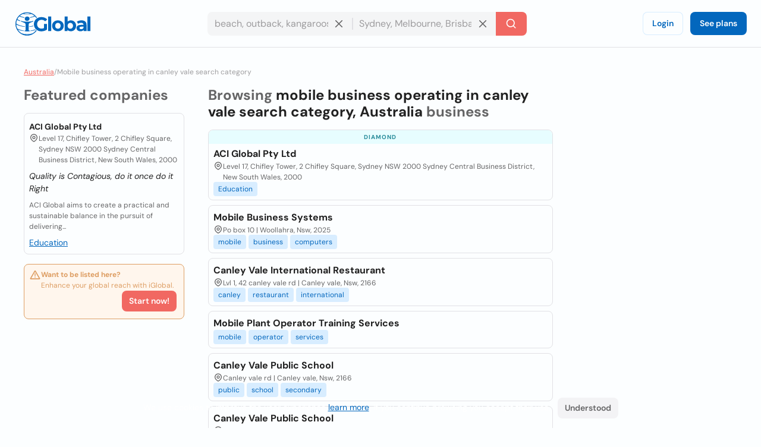

--- FILE ---
content_type: text/html; charset=utf-8
request_url: https://www.iglobal.co/australia/search/mobile-business-operating-in-canley-vale-search-category
body_size: 61560
content:
<!DOCTYPE html>
<html lang="en">
    <head>
        
    <meta charset="utf-8"><meta name="robots" content="index,follow"><meta name="googlebot" content="index,follow"><meta name="distribution" content="global"><meta name="audience" content="all"><meta name="viewport" content="width=device-width, minimum-scale=1, initial-scale=1"><meta name="handheldfriendly" content="true"><meta name="twitter:card" content="summary"><meta name="twitter:site" content="@iGlobal_co"><meta name="twitter:title" content="Top 10 Best mobile business operating in canley vale search category in Australia - iGlobal"><meta name="description" content="mobile business operating in canley vale search category in Australia"><meta name="keywords" content="mobile business operating in canley vale search category in Australia"><meta name="twitter:image" content="https://www.iglobal.co/assets/common/img/ig_share.png"><meta name="country" content="australia"><meta name="language" content="en"><meta name="geography" content="australia, australia"><meta name="city" content="australia"><meta property="og:url" content="http://www.iglobal.co/australia/search/mobile-business-operating-in-canley-vale-search-category"><meta property="og:type" content="website"><meta property="og:title" content="Top 10 Best mobile business operating in canley vale search category in Australia - iGlobal"><meta property="og:description" content="mobile business operating in canley vale search category in Australia"><meta property="og:image" itemprop="image" content="https://www.iglobal.co/assets/common/img/ig_share.png"><meta property="og:site_name" content="iGlobal.co"><meta property="fb:app_id" content="193003114157834"><meta property="og:locale" content="en"><link rel="canonical" href="http://www.iglobal.co/australia/search/mobile-business-operating-in-canley-vale-search-category"><link rel="amphtml" href="http://www.iglobal.co/australia/search/mobile-business-operating-in-canley-vale-search-category.amp"><link rel='next' href='https://www.iglobal.co/argentina/search/la-plata?page=2'>

        <script type="application/ld+json">
{
    "@context": "https://schema.org",
    "@type": "Organization",
    "name": "iGlobal",
    "url": "https://www.iglobal.co",
    "logo": "https://d3q57iis5x407g.cloudfront.net/ig-frontend/img/iglobal_isologo_b_ulqzdu.webp"
}
</script>
        
    <script type="application/ld+json">
{
    "@context": "https://schema.org",
    "@type": "BreadcrumbList",
    "itemListElement": [
        {
            "@type": "ListItem",
            "position": 2,
            "item": {
                "@id": "https://www.iglobal.co/australia",
                "name": "Australia"
            }
        },
        {
            "@type": "ListItem",
            "position": 3,
            "item": {
                "@id": "https://www.iglobal.co/australia/mobile-business-operating-in-canley-vale-search-category",
                "name": "Mobile business operating in canley vale search category"
            }
        }
    ]
}
</script>

        
        <link rel="shortcut icon" href="https://d3q57iis5x407g.cloudfront.net/images/favicons/favicon_eknxVLXZ.ico">
        <link rel="apple-touch-icon" sizes="152x152" href="https://d3q57iis5x407g.cloudfront.net/images/favicons/apple-touch-icon_rV1hwnDU.png">
        <link rel="apple-touch-icon" sizes="32x32" href="https://d3q57iis5x407g.cloudfront.net/images/favicons/apple-touch-icon_rV1hwnDU.png">
        <link rel="apple-touch-icon" sizes="16x16" href="https://d3q57iis5x407g.cloudfront.net/images/favicons/apple-touch-icon_rV1hwnDU.png">
        <link rel="mask-icon" href="https://d3q57iis5x407g.cloudfront.net/images/favicons/safari-pinned-tab_Oy0abcB8.svg" color="#0367bd">
        <meta name="apple-mobile-web-app-title" content="iGlobal">
        <meta name="application-name" content="iGlobal">
        <meta name="msapplication-TileColor" content="#0367bd">
        <meta name="theme-color" content="#ffffff">
        <meta name="color-scheme" content="light dark">
        <title>
            
    Top 10 Best mobile business operating in canley vale search category in Australia - iGlobal

        </title>
        
    
            
                
                
                
                <link rel="stylesheet" href="https://d1ph14ogl7so4a.cloudfront.net/static/dist/bundle-944622beb8ea66046ec4e429c039365a.css" type="text/css" media="print" onload="this.media='all'; this.onload=null;">
                
            
        
    <style>
    @charset "UTF-8";@font-face{font-family:'DM Sans';font-style:italic;font-weight:100 1000;font-display:swap;src:url(https://d3q57iis5x407g.cloudfront.net/ig-frontend/fonts/rP2Fp2ywxg089UriCZa4ET-DNl0_glqv3JYE.woff2) format("woff2");unicode-range:U+0100-02AF,U+0304,U+0308,U+0329,U+1E00-1E9F,U+1EF2-1EFF,U+2020,U+20A0-20AB,U+20AD-20C0,U+2113,U+2C60-2C7F,U+A720-A7FF}@font-face{font-family:'DM Sans';font-style:italic;font-weight:100 1000;font-display:swap;src:url(https://d3q57iis5x407g.cloudfront.net/ig-frontend/fonts/rP2Fp2ywxg089UriCZa4Hz-D_QQDG3ERA.woff2) format("woff2");unicode-range:U+0000-00FF,U+0131,U+0152-0153,U+02BB-02BC,U+02C6,U+02DA,U+02DC,U+0304,U+0308,U+0329,U+2000-206F,U+2074,U+20AC,U+2122,U+2191,U+2193,U+2212,U+2215,U+FEFF,U+FFFD}@font-face{font-family:'DM Sans';font-style:normal;font-weight:100 1000;font-display:swap;src:url(https://d3q57iis5x407g.cloudfront.net/ig-frontend/fonts/rP2Hp2ywxg089UriCZ2IHSeH_DY9F8e3I.woff2) format("woff2");unicode-range:U+0100-02AF,U+0304,U+0308,U+0329,U+1E00-1E9F,U+1EF2-1EFF,U+2020,U+20A0-20AB,U+20AD-20C0,U+2113,U+2C60-2C7F,U+A720-A7FF}@font-face{font-family:'DM Sans';font-style:normal;font-weight:100 1000;font-display:swap;src:url(https://d3q57iis5x407g.cloudfront.net/ig-frontend/fonts/rP2Hp2ywxg089UriCZOIHQ_p1ITCCfP.woff2) format("woff2");unicode-range:U+0000-00FF,U+0131,U+0152-0153,U+02BB-02BC,U+02C6,U+02DA,U+02DC,U+0304,U+0308,U+0329,U+2000-206F,U+2074,U+20AC,U+2122,U+2191,U+2193,U+2212,U+2215,U+FEFF,U+FFFD}svg{vertical-align:middle}ul{margin:0 0 16px}*+ul{margin-top:16px}:root{color-scheme:light dark;--color-brand-primary:#0367BD;--color-brand-primary-shade-1:#D8EDFF;--color-brand-primary-shade-2:#035499;--color-brand-primary-shade-3:#02457E;--color-brand-secondary:#F16862;--color-brand-secondary-shade-1:#FFE4E3;--color-brand-secondary-shade-2:#99433F;--color-brand-secondary-shade-3:#7D3633;--color-text-primary:#212121;--color-text-secondary:#656566;--color-text-tertiary:#9D9C9E;--color-background-black:#222;--color-background-white:#FFF;--color-background-grey:#F3F3F5;--color-background-front:#FCFEFF;--color-background-back:#F4F5F6;--color-button-red:#DB3939;--color-button-green:#4DC642;--color-border-inputs:#C8C8CC;--color-border-dividers:#E1E1E5;--color-status-error:#DD6262;--color-status-error-shade-1:#FFEDED;--color-status-error-shade-2:#A84A4A;--color-status-warning:#DD9D62;--color-status-warning-shade-1:#FFF6ED;--color-status-warning-shade-2:#A8714A;--color-status-success:#599926;--color-status-success-shade-1:#E7FCE3;--color-status-success-shade-2:#4AA84F;--color-status-info:#62A2DD;--color-status-info-shade-1:#E9F2FB;--color-status-info-shade-2:#4A7BA8;--color-content-stars:#f3b610;--color-content-announce:#62A2DD;--color-content-announce-shade-1:#E9F2FB;--color-content-recommendation:#FFC700;--color-content-recommendation-shade-1:#FFF9E5;--color-content-promotion:#FF9F59;--color-content-promotion-shade-1:#FFF0E5;--color-content-provider:#263299;--color-content-provider-shade-1:#EDEFFF;--color-content-silver:#999;--color-content-silver-shade-1:#F2F2F2;--color-content-gold:#C6B629;--color-content-gold-shade-1:#FFFBD5;--color-content-diamond:#268B99;--color-content-diamond-shade-1:#E7FDFF;--color-elevation:148,171,194}*{-webkit-box-sizing:border-box;box-sizing:border-box;outline:0}::after,::before{-webkit-box-sizing:border-box;box-sizing:border-box}::-webkit-scrollbar{width:8px;height:8px}::-webkit-scrollbar-track{background:var(--color-border-dividers)}::-webkit-scrollbar-thumb{background-color:var(--color-border-inputs);border-radius:6px;border:1px solid var(--color-border-inputs)}html{font-family:"DM Sans",-apple-system,BlinkMacSystemFont,"Segoe Ui",sans-serif;font-size:14px;font-weight:400;font-variant:lining-nums;line-height:1.5;margin-left:calc(100vw - 100%);margin-right:0}body{background:var(--color-background-front);color:var(--color-text-primary);margin:0;scrollbar-width:thin;scrollbar-color:var(--color-border-inputs) var(--color-border-dividers)}.link,a{color:var(--color-brand-primary);-webkit-text-decoration-skip:objects;text-decoration:underline}hr{clear:both;border:0;border-top:1px solid var(--color-border-dividers);margin:48px auto}img,svg{vertical-align:middle}img{max-width:100%;height:auto;border-style:none;vertical-align:middle}svg:not(:root){overflow:hidden}p,ul{margin:0 0 16px}*+p,*+ul{margin-top:16px}ul li::after,ul li::before{display:none}a,button,input{touch-action:manipulation}h5{font-family:"DM Sans",-apple-system,BlinkMacSystemFont,"Segoe Ui",sans-serif;font-weight:700;line-height:1.2;margin:0 0 16px}h5{font-size:1.71429rem}.page-container{min-height:calc(100vh - 200px - 80px - 64px);padding-top:32px;padding-bottom:32px}@media (max-width:640px){.page-container{min-height:calc(100vh - 200px - 80px - 32px);padding-top:16px;padding-bottom:16px}}.header{position:sticky;position:-webkit-sticky;top:0;z-index:3;display:flex;align-items:center;justify-content:space-between;min-height:80px;gap:24px;border-bottom:1px solid var(--color-border-dividers);background:var(--color-background-front);padding:0 24px}@media (max-width:960px){.header{padding:8px 16px}.header .header-left-area{grid-column:span 10}.header .header-logo{width:100px}.header .header-right-area{grid-column:span 2}}@media (max-width:640px){.header{padding:8px}.modal .modal-container .modal-content{height:100%}}.header .button-icon.button-plain{box-shadow:none}.header-left-area .header-logo-wrapper{display:flex;align-items:center;gap:8px}.header-left-area .header-logo-wrapper .header-logo{fill:var(--color-brand-primary)}.header-center-area{padding:8px 0}.margin-top-xsmall{margin-top:8px}.footer{display:flex;align-items:center;justify-content:space-around;flex-direction:column;min-height:200px;background:var(--color-background-back);padding:12px 0}.footer .footer-content{display:flex;align-items:center;justify-content:space-between;flex-grow:1;gap:40px;width:calc(100% - 80px)}.footer .footer-content .footer-links-wrapper{display:flex;align-items:center;justify-content:flex-end;flex-wrap:wrap;gap:4px 24px}.footer .footer-content .footer-links-wrapper a{color:var(--color-text-secondary);text-decoration:none;text-transform:capitalize}@media (max-width:640px){.footer .footer-content{flex-direction:column;flex-grow:0;gap:20px}.footer .footer-content .footer-links-wrapper{justify-content:center}.modal .modal-container .modal-content{height:100%}}.footer .footer-logo{flex-shrink:0}.footer .footer-logo .ig-icon use{fill:var(--color-text-secondary)}.footer .footer-copyright{color:var(--color-text-tertiary);font-size:12px;text-align:center}.subscription-block{display:flex;gap:12px;border-radius:8px;border:1px solid var(--color-status-warning);background:var(--color-status-warning-shade-1);font-size:12px;color:var(--color-status-warning);padding:8px 12px;padding-left:8px;padding-bottom:12px}.subscription-block a{color:inherit}.subscription-block .subscription-block-title{font-weight:700}.subscription-block .ig-icon{flex-shrink:0}.subscription-block .ig-icon use{fill:var(--color-status-warning)}.pagination{display:flex;align-items:center;justify-content:space-between;margin-top:16px}.breadcrumbs-wrapper{display:flex;flex-wrap:wrap;gap:0 4px;color:var(--color-text-tertiary);font-size:12px;margin-bottom:16px}.breadcrumbs-wrapper a{color:var(--color-brand-secondary)}.button{display:inline-block;position:relative;min-width:64px;border:0;border-radius:8px;background-color:var(--color-brand-primary);color:var(--color-background-white);font-family:"DM Sans",-apple-system,BlinkMacSystemFont,"Segoe Ui",sans-serif;font-weight:600;line-height:1.36;vertical-align:middle;text-align:center;text-decoration:none;margin:0}.button::-moz-focus-inner{border:0;padding:0}.button.is-expanded{width:100%}.button .ig-icon{transform:rotate(0)}.button .ig-icon use{fill:currentColor}.button+.button{margin-left:8px}.button.button-tinted{background-color:var(--color-brand-primary-shade-1);color:var(--color-brand-primary)}.button.button-plain{box-shadow:inset 0 0 0 1px var(--color-brand-primary-shade-1);background-color:transparent;color:var(--color-brand-primary)}.button.button-icon{min-width:auto;border-radius:8px;padding:8px}.button.button-with-icon{padding-left:44px}.button.button-with-icon .ig-icon{position:absolute;top:50%;left:12px;transform:translateY(-50%)}.button.button-secondary{background:var(--color-brand-secondary);color:var(--color-background-white)}.button.button-color-grey{background:var(--color-background-grey);color:var(--color-text-secondary)}.button.button-color-red{background:var(--color-status-error);color:var(--color-background-white)}.button.button-tinted.button-color-red{background:color-mix(in srgb,var(--color-status-error) 10%,var(--color-background-front));color:var(--color-status-error)}.button-small{font-size:14px;padding:8px 12px}.button-small.button-with-icon{padding-left:36px}.button-medium{font-size:14px;padding:10px 16px}.button-medium.button-icon{padding:10px}.card{position:relative;display:flex;align-items:flex-start;gap:8px;border-radius:8px;border:1px solid var(--color-border-dividers);background:var(--color-background-front);padding:8px}.card+.card{margin-top:8px}.card-status-label.label{position:absolute;top:0;left:0;right:0}.card-status-label.label .label-title{flex-grow:1;justify-content:center;border-radius:8px;border-bottom-left-radius:0;border-bottom-right-radius:0}.card-title-wrapper{display:flex;align-items:center;justify-content:space-between;flex-wrap:wrap;gap:0 8px;padding-bottom:8px}.card-title{display:flex;align-items:flex-start;flex-grow:1;gap:8px}.card-logo{border-radius:4px}.card-rating{display:flex;align-items:center;justify-content:flex-end}.card-rating .ig-icon use{fill:var(--color-content-stars)}.card-content{flex-grow:1}.card-location{display:flex;align-items:flex-start;gap:4px;color:var(--color-text-secondary);font-size:12px}.card-location .ig-icon{flex-shrink:0}.card-location .ig-icon use{fill:var(--color-text-secondary)}.card.is-listing{flex-direction:column}.card.is-diamond,.card.is-gold,.card.is-silver{padding-top:28px}.container{display:flow-root;box-sizing:content-box;max-width:1200px;margin-left:auto;margin-right:auto;padding-left:16px;padding-right:16px}.container>:last-child{margin-bottom:0}.cookies-consent{position:fixed;bottom:0;left:0;width:100%;background:color-mix(in srgb,var(--color-background-black) 87%,transparent);color:var(--color-background-white);text-align:center;z-index:1;padding:16px}input{font:inherit;color:inherit;margin:0;border:0;border-radius:0;outline:0;appearance:none;-webkit-appearance:none;-moz-appearance:none}input:-webkit-autofill{-webkit-text-fill-color:var(--text-color-primary);-webkit-box-shadow:inset 0 0 0 1000px var(--color-background-back),0 0 0 1px var(--color-border-inputs);box-shadow:inset 0 0 0 1000px var(--color-background-back),0 0 0 1px var(--color-border-inputs);border-radius:8px}input{overflow:visible}input::-webkit-inner-spin-button,input::-webkit-outer-spin-button{-webkit-appearance:none;margin:0}input::-webkit-datetime-edit{height:100%;vertical-align:middle;line-height:40px;padding-top:0}input:-ms-input-placeholder{color:var(--color-text-tertiary)!important}input::-moz-placeholder{color:var(--color-text-tertiary)}input::-webkit-input-placeholder{color:var(--color-text-tertiary)}input{font-family:"DM Sans",-apple-system,BlinkMacSystemFont,"Segoe Ui",sans-serif;outline:0}input{background:var(--color-background-front);height:40px;border:none;border-radius:8px;box-shadow:inset 0 0 0 1px var(--color-border-inputs);caret-color:var(--color-brand-primary);color:var(--color-text-primary);padding:0 12px;width:100%}input.without-border{box-shadow:none!important}.label{display:inline-flex;align-items:center;gap:8px;border-radius:12px}.label .label-title{display:flex;align-items:center;gap:8px;border-radius:12px;background:var(--brand-secondary-shade-1);font-size:10px;font-weight:700;text-align:center;letter-spacing:1px;text-transform:uppercase;padding:4px 8px}.label.has-value{background:color-mix(in srgb,var(--brand-secondary-shade-1) 45%,var(--color-background-front));font-size:12px;font-weight:400;padding:2px 8px;padding-left:2px;padding-right:12px}.label.has-value .label-title{padding:2px 8px}.label.label-success{color:var(--color-status-success)}.label.label-success .label-title{background:var(--color-status-success-shade-1)}.label.label-success.has-value{background:color-mix(in srgb,var(--color-status-success-shade-1) 45%,var(--color-background-front))}.modal{position:fixed;top:0;left:0;z-index:999;display:flex;align-items:center;justify-content:center;width:100vw;height:100vh;background:color-mix(in srgb,var(--color-background-black) 60%,transparent);opacity:0;visibility:hidden;will-change:opacity,transform}.modal .modal-header{display:flex;align-items:center;justify-content:space-between;color:var(--color-text-primary)}.modal .modal-header .modal-title{margin-bottom:0}.modal .modal-header .modal-close{outline:0;appearance:none;border:0;background:0 0;color:inherit}.modal .modal-header .modal-close .ig-icon use{fill:var(--color-text-secondary)}.modal .modal-container{min-width:320px;border-radius:8px;background:var(--color-background-front);box-shadow:0 8px 10px -5px rgba(var(--color-elevation),.2),0 16px 24px 2px rgba(var(--color-elevation),.14),0 6px 30px 5px rgba(var(--color-elevation),.12);color:var(--color-text-primary);opacity:0;visibility:hidden;padding:16px 24px;transform:translateY(-50px);will-change:opacity,transform}.modal .modal-container .modal-content{margin-top:24px}@media (max-width:640px){.modal .modal-container{display:flex;flex-direction:column;justify-content:space-between;min-width:none;width:100vw;transform:translateY(0)}}.modal.header-modal{align-items:flex-start}.modal.header-modal .modal-container{border-top-right-radius:0;border-top-left-radius:0}.offcanvas{position:fixed;top:0;left:0;right:0;bottom:0;z-index:4;visibility:hidden;opacity:0}.offcanvas .offcanvas-drawer{width:320px;background:var(--color-background-white);height:100%;transform:translateX(-320px);padding:36px 24px}.offcanvas .offcanvas-overlay{position:fixed;top:0;left:0;z-index:-1;content:"";width:100%;height:100%;background:color-mix(in srgb,var(--color-background-black) 60%,transparent);opacity:0}.offcanvas .offcanvas-header{position:relative;display:flex;align-items:center;justify-content:space-between}.offcanvas .offcanvas-header .offcanvas-logo{fill:var(--color-brand-primary)}.offcanvas .offcanvas-header .offcanvas-close{position:absolute;top:-8px;right:-8px}.offcanvas .offcanvas-header .offcanvas-close use{fill:var(--color-text-secondary)}.offcanvas .offcanvas-content{padding-top:24px}.header-search-wrapper{display:flex;align-items:center;justify-content:center}.header-search-wrapper input,.header-search-wrapper li{font-size:16px}.header-search-wrapper input{background:var(--color-background-back);border-top-right-radius:0;border-bottom-right-radius:0;padding-right:40px}.header-search-wrapper .input-deleter{position:absolute;top:50%;right:12px;transform:translateY(-50%);border-radius:50%}.header-search-wrapper .input-deleter use{fill:var(--color-text-secondary)}.header-search-wrapper .search-query-delete{position:relative;width:100%}.header-search-wrapper .search-query-delete::after{content:"";position:absolute;top:50%;left:100%;z-index:1;width:2px;height:50%;background:var(--color-border-dividers);transform:translateY(-50%)}.header-search-wrapper .search-location{position:relative;width:100%}.header-search-wrapper .search-location .search-location-input{border:1px solid transparent;border-left:0;width:100%;border-radius:0}.header-search-wrapper .search-submitter{min-width:auto;border-top-left-radius:0;border-bottom-left-radius:0;line-height:1}.header-search-wrapper .search-options{position:absolute;top:100%;left:0;z-index:1;width:100%;border-radius:8px;background:var(--color-background-front);color:var(--color-text-primary);margin-top:2px;overflow-x:hidden;overflow-y:auto;max-height:300px;visibility:hidden;opacity:0;box-shadow:0 5px 5px -3px rgba(var(--color-elevation),.2),0 8px 10px 1px rgba(var(--color-elevation),.14),0 3px 14px 2px rgba(var(--color-elevation),.12)}.header-search-wrapper .search-options .clean-history .button,.header-search-wrapper .search-options .use-location .button{border-radius:0}@media (max-width:960px){.header-search-wrapper{flex-direction:column;gap:8px}.header-search-wrapper input{border-radius:8px}.header-search-wrapper .search-query-delete::after{display:none}.header-search-wrapper .search-location .search-location-input{border-radius:8px}.header-search-wrapper .search-submitter{width:100%;border-radius:8px}}.search-suggestions-wrapper{display:flex;justify-content:center;gap:0 4px;color:var(--color-text-secondary);margin-top:4px;text-align:center}.search-suggestions-wrapper .search-suggestions{display:flex;flex-wrap:wrap;gap:0 4px}.tags-wrapper{display:flex;align-items:center;flex-wrap:wrap;gap:4px}.tag{border-radius:4px;background:var(--color-brand-primary-shade-1);color:var(--color-brand-primary);font-size:12px;text-decoration:none;padding:4px 8px}.flex{display:flex}.text-small{font-size:12px;line-height:1.5}.font-weight-bold{font-weight:700}.font-style-italic{font-style:italic!important}.text-color-primary{color:var(--color-text-primary)!important}.text-color-secondary{color:var(--color-text-secondary)!important}.text-align-right{text-align:right!important}.link-reset{color:inherit;text-decoration:none}.display-block{display:block!important}.hidden{display:none!important;visibility:hidden!important}.clear-ul{list-style:none;margin:0;padding:0}.margin-top-xxsmall{margin-top:4px!important}.margin-bottom-xsmall{margin-bottom:8px!important}.margin-left-xsmall{margin-left:8px!important}.margin-top-small{margin-top:16px!important}.margin-bottom-small{margin-bottom:16px!important}.margin-medium{margin:24px}*+.margin-medium{margin:24px!important}.margin-remove-top{margin-top:0!important}.margin-remove-horizontal{margin-left:0!important;margin-right:0!important}@media (prefers-color-scheme:dark){:root{--color-brand-primary:#1885E3;--color-brand-primary-shade-1:#22394D;--color-brand-primary-shade-3:#1D3142;--color-brand-secondary:#F16862;--color-brand-secondary-shade-1:#592F2E;--color-brand-secondary-shade-3:#4D2828;--color-text-primary:#E2E2E3;--color-text-secondary:#ABABAE;--color-text-tertiary:#7D7C82;--color-background-grey:#363540;--color-background-front:#2D2C36;--color-background-back:#27262E;--color-border-inputs:#585769;--color-border-dividers:#43424F;--color-status-error:#F64868;--color-status-error-shade-1:#4D2A30;--color-status-error-shade-2:#A83147;--color-status-warning:#F68848;--color-status-warning-shade-1:#4D372A;--color-status-warning-shade-2:#A85D31;--color-status-success:#66C872;--color-status-success-shade-1:#2A4D2E;--color-status-success-shade-2:#4AA855;--color-status-info:#588AF5;--color-status-info-shade-1:#2A3C4D;--color-status-info-shade-2:#3D5FA8;--color-content-stars:#f3b610;--color-content-announce:#6D9AA8;--color-content-announce-shade-1:#303E4D;--color-content-recommendation:#CCA72B;--color-content-recommendation-shade-1:#554F3C;--color-content-promotion:#CC8D63;--color-content-promotion-shade-1:#685546;--color-content-provider:#8894FF;--color-content-provider-shade-1:#464868;--color-content-silver:#A4A4A4;--color-content-silver-shade-1:#404040;--color-content-gold:#E1CE25;--color-content-gold-shade-1:#3C3914;--color-content-diamond:#2DB1C4;--color-content-diamond-shade-1:#153C40;--color-elevation:20,20,20}}.find-results-grid{display:grid;grid-template-columns:repeat(12,1fr);gap:40px;padding-bottom:40px}.find-results-grid>*{grid-column:span 3}.find-results-grid .find-results-wrapper{grid-column:span 6}@media (max-width:960px){.find-results-grid{grid-template-columns:repeat(6,1fr)}.find-results-grid .find-results-wrapper,.find-results-grid>*{grid-column:span 3}}@media (max-width:640px){.find-results-grid{grid-template-columns:repeat(1,1fr)}.find-results-grid .find-results-wrapper{order:-99}}@media (min-width:960px){.visible\@m{display:none!important}}@media (max-width:959px){.hidden\@m{display:none!important}}.search-suggestions-wrapper{display:flex;justify-content:center;gap:0 4px;color:var(--color-text-secondary);margin-top:4px;text-align:center;flex-wrap:wrap;gap:0 4px}&.main{text-align:left;flex-direction:column;width:fit-content;color:var(--color-text-secondary)}.flex::before.flex::after{display:none}.flex-left{justify-content:flex-start!important}.flex-space-between{justify-content:space-between!important}.flex-top{align-items:flex-start!important}.flex-self-bottom{align-self:flex-end!important}.flex-column{flex-direction:column}.flex-wrap{flex-wrap:wrap}.flex-grow{flex-grow:1}.flex-shrink{flex-shrink:0}.flex-gap-8{gap:8px}.offcanvas{position:fixed;top:0;left:0;right:0;bottom:0;z-index:4;visibility:hidden;opacity:0}.offcanvas .offcanvas-drawer{width:320px;background:var(--color-background-front);height:100%;transform:translateX(-320px);transition:transform .25s cubic-bezier(.785, .135, .15, .86);padding:36px 24px}.offcanvas .offcanvas-overlay{position:fixed;top:0;left:0;z-index:-1;content:"";width:100%;height:100%;background:color-mix(in srgb,var(--color-background-black) 60%,transparent);opacity:0;transition:opacity .2s linear}.offcanvas .offcanvas-header{position:relative;display:flex;align-items:center;justify-content:space-between}.offcanvas .offcanvas-header .offcanvas-logo{fill:var(--color-brand-primary)}.offcanvas .offcanvas-header .offcanvas-close{position:absolute;top:-8px;right:-8px;cursor:pointer}.offcanvas .offcanvas-header .offcanvas-close use{fill:var(--color-text-secondary)}.offcanvas .offcanvas-header .offcanvas-close:hover use{fill:var(--color-text-primary)}.offcanvas .offcanvas-content{padding-top:24px}.offcanvas.is-open{visibility:visible!important;opacity:1!important}.offcanvas.is-open .offcanvas-drawer{transform:translateX(0)}.offcanvas.is-open .offcanvas-overlay{opacity:1}
    </style>
    
        <link rel="stylesheet" href="https://d1ph14ogl7so4a.cloudfront.net/static/dist/listing-72da83ed202bc69917a11bba8d484d7e.css" type="text/css" media="print" onload="this.media='all'; this.onload=null;">
    

        
            
        
    </head>
    <body class="main-page">
        <div>
            
                <div class="offcanvas" style="visibility: hidden; opacity: 0;">
    <div class="offcanvas-drawer">
        <div class="offcanvas-header">
            <a href="https://www.iglobal.co" aria-label="Logo">
                <svg class="offcanvas-logo" width="130" height="40" viewBox="0 0 527 166">
                    <use href="/static/img/icons-5df8158e975eac568610bfed1927ea4b.svg#ig-logo"></use>
                </svg>
            </a>
            <svg class="ig-icon offcanvas-close" width="20" height="20" viewBox="0 0 24 24">
                <use href="/static/img/icons-5df8158e975eac568610bfed1927ea4b.svg#ig-times"></use>
            </svg>
        </div>
        <div class="offcanvas-content">
            <div><div class="user-log-wrapper">
    <a href="https://app.iglobal.co/auth/login?language_iso=en&country_iso=AU" target="_blank" class="button button-medium button-plain" id="login">Login</a>
    <a href="https://www.iglobal.co?language_iso=en#plans" class="button button-medium" id="see-plans">See plans</a>
</div></div>
            <hr class="margin-medium margin-remove-horizontal" />
            <a class="link-reset display-block margin-bottom-small" href="https://www.iglobal.co/australia/latest/searches">Latest searches</a>
            <a class="link-reset display-block margin-bottom-small" href="https://www.iglobal.co/australia/tags/A">Tags</a>
            <hr class="margin-medium margin-remove-horizontal" />
            <a class="link-reset display-block margin-bottom-small" href="https://www.iglobal.co/tos">Terms and Conditions</a>
            <a class="link-reset display-block" href="https://www.iglobal.co/australia/report">Contact</a>
        </div>
    </div>
    <div class="offcanvas-overlay"></div>
</div>
<div id="header" class="header">
    <div class="header-left-area">
        <div class="header-logo-wrapper">
            <button class="button button-medium button-plain button-icon header-button visible@m" aria-label="Open drawer">
                <svg class="ig-icon" width="20" height="20" viewBox="0 0 24 24">
                    <use href="/static/img/icons-5df8158e975eac568610bfed1927ea4b.svg#ig-menu"></use>
                </svg>
            </button>
            <a href="https://www.iglobal.co" aria-label="Logo">
                <svg class="header-logo" width="130" height="40" viewBox="0 0 527 166">
                    <use href="/static/img/icons-5df8158e975eac568610bfed1927ea4b.svg#ig-logo"></use>
                </svg>
            </a>
        </div>
    </div>
    <div class="header-center-area hidden@m">
        
        <div class="header-search-wrapper ">
        <div class="search-query-delete">
            <input class="search-query without-border" placeholder="beach, outback, kangaroos" data-options="recent-searches-options"/>
            <svg class="ig-icon input-deleter search-query-deleter" width="20" height="20">
                <use href="/static/img/icons-5df8158e975eac568610bfed1927ea4b.svg#ig-times"> </use>
            </svg>
            <ul class="clear-ul search-recent-results-options search-options" id="recent-searches-options">
                <li class="clean-history hidden">
                    <button class="button button-tinted button-color-red button-small button-with-icon is-expanded">
                            <svg class="ig-icon company-profile-location-icon" width="20" height="20" viewBox="0 0 24 24">
                                <use href="/static/img/icons-5df8158e975eac568610bfed1927ea4b.svg#ig-trash-bin"></use>
                            </svg>
                        Clear history
                    </button>
                </li>
            </ul>
        </div>
        <div class="search-location">
            <input class="search-location-input without-border" placeholder="Sydney, Melbourne, Brisbane" data-options="location-options"/>
            <svg class="ig-icon input-deleter search-location-deleter" width="20" height="20">
                <use href="/static/img/icons-5df8158e975eac568610bfed1927ea4b.svg#ig-times"></use>
            </svg>
            <ul class="clear-ul search-location-options search-options" id="location-options">
                
                    <li class="use-location">
                        <button class="button button-color-grey button-small button-with-icon is-expanded search-current-location" name="current location">
                            <svg class="ig-icon company-profile-location-icon" width="20" height="20" viewBox="0 0 24 24">
                                <use href="/static/img/icons-5df8158e975eac568610bfed1927ea4b.svg#ig-map-pin"></use>
                            </svg>
                            Current location
                        </button>
                    </li>
                
            </ul>
        </div>
        <button class="button button-secondary button-medium search-submitter" aria-label="Search">
            <svg width="20" height="20" viewBox="0 0 24 24" class="ig-icon">
                <use href="/static/img/icons-5df8158e975eac568610bfed1927ea4b.svg#ig-search"></use>
            </svg>
            <span class="visible@m margin-left-xsmall">Search</span>
        </button>
    </div>
    

    </div>
    <div class="header-right-area text-align-right flex-shrink">
        <div class="hidden@m"><div class="user-log-wrapper">
    <a href="https://app.iglobal.co/auth/login?language_iso=en&country_iso=AU" target="_blank" class="button button-medium button-plain" id="login">Login</a>
    <a href="https://www.iglobal.co?language_iso=en#plans" class="button button-medium" id="see-plans">See plans</a>
</div></div>
        <button class="button button-medium button-plain button-icon visible@m" aria-label="Search" data-modal="modal-search">
            <svg class="ig-icon" width="20" height="20">
                <use href="/static/img/icons-5df8158e975eac568610bfed1927ea4b.svg#ig-search"></use>
            </svg>
        </button>
        <div class="modal header-modal" id="modal-search" style="opacity:0; visibility:hidden">
            <div class="modal-container">
                <div class="modal-header">
                    <h5 class="modal-title">Search</h5>
                    <button class="modal-exit modal-close" aria-label="Close">
                        <svg class="ig-icon" width="20" height="20">
                            <use href="/static/img/icons-5df8158e975eac568610bfed1927ea4b.svg#ig-times"></use>
                        </svg>
                    </button>
                </div>
                <div class="modal-content">
                    
                    <div class="header-search-wrapper ">
        <div class="search-query-delete">
            <input class="search-query without-border" placeholder="beach, outback, kangaroos" data-options="recent-searches-options"/>
            <svg class="ig-icon input-deleter search-query-deleter" width="20" height="20">
                <use href="/static/img/icons-5df8158e975eac568610bfed1927ea4b.svg#ig-times"> </use>
            </svg>
            <ul class="clear-ul search-recent-results-options search-options" id="recent-searches-options">
                <li class="clean-history hidden">
                    <button class="button button-tinted button-color-red button-small button-with-icon is-expanded">
                            <svg class="ig-icon company-profile-location-icon" width="20" height="20" viewBox="0 0 24 24">
                                <use href="/static/img/icons-5df8158e975eac568610bfed1927ea4b.svg#ig-trash-bin"></use>
                            </svg>
                        Clear history
                    </button>
                </li>
            </ul>
        </div>
        <div class="search-location">
            <input class="search-location-input without-border" placeholder="Sydney, Melbourne, Brisbane" data-options="location-options"/>
            <svg class="ig-icon input-deleter search-location-deleter" width="20" height="20">
                <use href="/static/img/icons-5df8158e975eac568610bfed1927ea4b.svg#ig-times"></use>
            </svg>
            <ul class="clear-ul search-location-options search-options" id="location-options">
                
                    <li class="use-location">
                        <button class="button button-color-grey button-small button-with-icon is-expanded search-current-location" name="current location">
                            <svg class="ig-icon company-profile-location-icon" width="20" height="20" viewBox="0 0 24 24">
                                <use href="/static/img/icons-5df8158e975eac568610bfed1927ea4b.svg#ig-map-pin"></use>
                            </svg>
                            Current location
                        </button>
                    </li>
                
            </ul>
        </div>
        <button class="button button-secondary button-medium search-submitter" aria-label="Search">
            <svg width="20" height="20" viewBox="0 0 24 24" class="ig-icon">
                <use href="/static/img/icons-5df8158e975eac568610bfed1927ea4b.svg#ig-search"></use>
            </svg>
            <span class="visible@m margin-left-xsmall">Search</span>
        </button>
    </div>
    

                </div>
            </div>
        </div>
    </div>
</div>
            
            
    <div class="page-container container">
        <div class="breadcrumbs-wrapper">
            <a href="https://www.iglobal.co/australia"
               title="Companies and Businesses in Australia">Australia</a>
        
        /
            <span>Mobile business operating in canley vale search category</span>
        
        </div>
        <div class="find-results-grid">
            <div class="find-results-ad">
                <h5 class="text-color-secondary margin-bottom-small">Featured companies</h5>
                
                
                    
                        
    <div class="card with-icon is-company is-">
        
            <div class="label label- card-status-label">
                <div class="label-title"></div>
            </div>
        


        <div class="card-content margin-top-xxsmall">
            <div class="card-content-inner">
                <div class="card-title-wrapper flex-top">
                    <div class="card-title">
                        

                        <div class="card-name-wrapper flex-grow">
                            <div class="card-name flex flex-left flex-space-between flex-wrap">
                                <a href="https://www.iglobal.co/australia/sydney-central-business-district/aci-global-pty-ltd" class="link-reset font-weight-bold">ACI Global Pty Ltd</a>

                                
                            </div>

                            
                                
                                    <div class="card-location">
                                        <svg class="ig-icon" width="16" height="16" viewBox="0 0 24 24">
                                            <use href="/static/img/icons-5df8158e975eac568610bfed1927ea4b.svg#ig-map-pin"></use>
                                        </svg>
                                        <span class="">Level 17, Chifley Tower, 2 Chifley Square, Sydney NSW 2000 Sydney Central Business District, New South Wales, 2000</span>
                                    </div>
                                
                            
                        </div>
                    </div>
                </div>

                <p class="card-slogan font-style-italic margin-bottom-xsmall margin-remove-top">Quality is Contagious, do it once do it Right</span>

                <p class="card-description text-small text-color-secondary margin-bottom-xsmall margin-remove-top">ACI Global aims to create a practical and sustainable balance in the pursuit of delivering...</p>

                 

                
                    <div class="card-categories">
                        
                            <a href="https://www.iglobal.co/australia/search/Education?is_category=true" class="card-category">
                                Education
                            </a>
                        
                    </div>
                
            </div>
        </div>
    </div>

                    
                
                <div class="subscription-block margin-top-small">
                    <svg class="ig-icon" width="20" height="20" viewBox="0 0 24 24">
                        <use href="/static/img/icons-5df8158e975eac568610bfed1927ea4b.svg#ig-alert"></use>
                    </svg>
                    <div class="flex flex-column flex-gap-8 flex-grow">
                        <div class="subscription-block-header">
                            <div class="subscription-block-title">Want to be listed here?</div>
                            Enhance your global reach with iGlobal.
                        </div>
                        <a class="button button-secondary button-small flex-self-bottom" href="https://www.iglobal.co?language_iso=en&country_iso=AU#plans">Start now!</a>
                    </div>
                </div>
            </div>
            <div class="find-results-wrapper">
                <h5 class="text-color-secondary margin-bottom-small">Browsing <span class="section-title-query text-color-primary">mobile business operating in canley vale search category, Australia</span> business</h5>
                
                <div class="find-results-cards-wrapper">
                    
                        
                        
                            
                                
    <div class="card is-listing is-diamond">
        
            <div class="label label-diamond card-status-label">
                <div class="label-title">diamond</div>
            </div>
        
        <div class="card-name-wrapper flex-grow">
            <div class="card-name flex flex-left flex-space-between flex-wrap">
                <a href="https://www.iglobal.co/australia/sydney-central-business-district/aci-global-pty-ltd" class="link-reset text-large font-weight-bold">ACI Global Pty Ltd</a>
                
                    <div class="card-rating">
                        
                    </div>
                
            </div>

            
                <div class="card-location">
                    <svg class="ig-icon" width="16" height="16" viewBox="0 0 24 24">
                        <use href="/static/img/icons-5df8158e975eac568610bfed1927ea4b.svg#ig-map-pin"></use>
                    </svg>
                    <span>Level 17, Chifley Tower, 2 Chifley Square, Sydney NSW 2000 Sydney Central Business District, New South Wales, 2000</span>
                </div>
            
        </div>

        
            <div class="card-tags">
                
                    <a href="https://www.iglobal.co/australia/search/education?is_category=true" class="tag">Education</a>
                
            </div>
        
    </div>

                            
                        
                            
                                
    <div class="card is-listing is-free">
        
        <div class="card-name-wrapper flex-grow">
            <div class="card-name flex flex-left flex-space-between flex-wrap">
                <a href="https://www.iglobal.co/australia/woollahra/mobile-business-systems" class="link-reset text-large font-weight-bold">Mobile Business Systems</a>
                
                    <div class="card-rating">
                        
                    </div>
                
            </div>

            
                <div class="card-location">
                    <svg class="ig-icon" width="16" height="16" viewBox="0 0 24 24">
                        <use href="/static/img/icons-5df8158e975eac568610bfed1927ea4b.svg#ig-map-pin"></use>
                    </svg>
                    <span>Po box 10 | Woollahra, Nsw, 2025</span>
                </div>
            
        </div>

        
            <div class="card-tags">
                
                    <a href="https://www.iglobal.co/australia/search/mobile?is_category=true" class="tag">mobile</a>
                
                    <a href="https://www.iglobal.co/australia/search/business?is_category=true" class="tag">business</a>
                
                    <a href="https://www.iglobal.co/australia/search/computers?is_category=true" class="tag">computers</a>
                
            </div>
        
    </div>

                            
                        
                            
                                
    <div class="card is-listing is-free">
        
        <div class="card-name-wrapper flex-grow">
            <div class="card-name flex flex-left flex-space-between flex-wrap">
                <a href="https://www.iglobal.co/australia/canley-vale/canley-vale-international-restaurant" class="link-reset text-large font-weight-bold">Canley Vale International Restaurant</a>
                
                    <div class="card-rating">
                        
                    </div>
                
            </div>

            
                <div class="card-location">
                    <svg class="ig-icon" width="16" height="16" viewBox="0 0 24 24">
                        <use href="/static/img/icons-5df8158e975eac568610bfed1927ea4b.svg#ig-map-pin"></use>
                    </svg>
                    <span>Lvl 1, 42 canley vale rd | Canley vale, Nsw, 2166</span>
                </div>
            
        </div>

        
            <div class="card-tags">
                
                    <a href="https://www.iglobal.co/australia/search/canley?is_category=true" class="tag">canley</a>
                
                    <a href="https://www.iglobal.co/australia/search/restaurant?is_category=true" class="tag">restaurant</a>
                
                    <a href="https://www.iglobal.co/australia/search/international?is_category=true" class="tag">international</a>
                
            </div>
        
    </div>

                            
                        
                            
                                
    <div class="card is-listing is-free">
        
        <div class="card-name-wrapper flex-grow">
            <div class="card-name flex flex-left flex-space-between flex-wrap">
                <a href="https://www.iglobal.co/australia/no-city/mobile-plant-operator-training-services" class="link-reset text-large font-weight-bold">Mobile Plant Operator Training Services</a>
                
                    <div class="card-rating">
                        
                    </div>
                
            </div>

            
        </div>

        
            <div class="card-tags">
                
                    <a href="https://www.iglobal.co/australia/search/mobile?is_category=true" class="tag">mobile</a>
                
                    <a href="https://www.iglobal.co/australia/search/operator?is_category=true" class="tag">operator</a>
                
                    <a href="https://www.iglobal.co/australia/search/services?is_category=true" class="tag">services</a>
                
            </div>
        
    </div>

                            
                        
                            
                                
    <div class="card is-listing is-free">
        
        <div class="card-name-wrapper flex-grow">
            <div class="card-name flex flex-left flex-space-between flex-wrap">
                <a href="https://www.iglobal.co/australia/canley-vale/canley-vale-public-school" class="link-reset text-large font-weight-bold">Canley Vale Public School</a>
                
                    <div class="card-rating">
                        
                    </div>
                
            </div>

            
                <div class="card-location">
                    <svg class="ig-icon" width="16" height="16" viewBox="0 0 24 24">
                        <use href="/static/img/icons-5df8158e975eac568610bfed1927ea4b.svg#ig-map-pin"></use>
                    </svg>
                    <span>Canley vale rd | Canley vale, Nsw, 2166</span>
                </div>
            
        </div>

        
            <div class="card-tags">
                
                    <a href="https://www.iglobal.co/australia/search/public?is_category=true" class="tag">public</a>
                
                    <a href="https://www.iglobal.co/australia/search/school?is_category=true" class="tag">school</a>
                
                    <a href="https://www.iglobal.co/australia/search/secondary?is_category=true" class="tag">secondary</a>
                
            </div>
        
    </div>

                            
                        
                            
                                
    <div class="card is-listing is-free">
        
        <div class="card-name-wrapper flex-grow">
            <div class="card-name flex flex-left flex-space-between flex-wrap">
                <a href="https://www.iglobal.co/australia/canley-vale/canley-vale-public-school-1" class="link-reset text-large font-weight-bold">Canley Vale Public School</a>
                
                    <div class="card-rating">
                        
                    </div>
                
            </div>

            
                <div class="card-location">
                    <svg class="ig-icon" width="16" height="16" viewBox="0 0 24 24">
                        <use href="/static/img/icons-5df8158e975eac568610bfed1927ea4b.svg#ig-map-pin"></use>
                    </svg>
                    <span>Infants dept | Canley vale, Nsw, 2166</span>
                </div>
            
        </div>

        
            <div class="card-tags">
                
                    <a href="https://www.iglobal.co/australia/search/public?is_category=true" class="tag">public</a>
                
                    <a href="https://www.iglobal.co/australia/search/school?is_category=true" class="tag">school</a>
                
                    <a href="https://www.iglobal.co/australia/search/secondary?is_category=true" class="tag">secondary</a>
                
            </div>
        
    </div>

                            
                        
                            
                                
    <div class="card is-listing is-free">
        
        <div class="card-name-wrapper flex-grow">
            <div class="card-name flex flex-left flex-space-between flex-wrap">
                <a href="https://www.iglobal.co/australia/osborne-park/canley-vale-p-l" class="link-reset text-large font-weight-bold">Canley Vale P/l</a>
                
                    <div class="card-rating">
                        
                    </div>
                
            </div>

            
                <div class="card-location">
                    <svg class="ig-icon" width="16" height="16" viewBox="0 0 24 24">
                        <use href="/static/img/icons-5df8158e975eac568610bfed1927ea4b.svg#ig-map-pin"></use>
                    </svg>
                    <span>9 Ruse St | Osborne Park, Western Australia, 6017</span>
                </div>
            
        </div>

        
            <div class="card-tags">
                
                    <a href="https://www.iglobal.co/australia/search/shops?is_category=true" class="tag">shops</a>
                
                    <a href="https://www.iglobal.co/australia/search/automotive?is_category=true" class="tag">automotive</a>
                
                    <a href="https://www.iglobal.co/australia/search/businesses?is_category=true" class="tag">businesses</a>
                
            </div>
        
    </div>

                            
                        
                            
                                
    <div class="card is-listing is-free">
        
        <div class="card-name-wrapper flex-grow">
            <div class="card-name flex flex-left flex-space-between flex-wrap">
                <a href="https://www.iglobal.co/australia/petersham/australia-multi-business-services" class="link-reset text-large font-weight-bold">Australia Multi Business Services</a>
                
                    <div class="card-rating">
                        
                    </div>
                
            </div>

            
                <div class="card-location">
                    <svg class="ig-icon" width="16" height="16" viewBox="0 0 24 24">
                        <use href="/static/img/icons-5df8158e975eac568610bfed1927ea4b.svg#ig-map-pin"></use>
                    </svg>
                    <span>728 parramatta rd | Petersham, Nsw, 2049</span>
                </div>
            
        </div>

        
            <div class="card-tags">
                
                    <a href="https://www.iglobal.co/australia/search/mobile?is_category=true" class="tag">mobile</a>
                
                    <a href="https://www.iglobal.co/australia/search/business?is_category=true" class="tag">business</a>
                
                    <a href="https://www.iglobal.co/australia/search/services?is_category=true" class="tag">services</a>
                
            </div>
        
    </div>

                            
                        
                            
                                
    <div class="card is-listing is-free">
        
        <div class="card-name-wrapper flex-grow">
            <div class="card-name flex flex-left flex-space-between flex-wrap">
                <a href="https://www.iglobal.co/australia/petersham/australia-multi-business-services-importer-wholesaler" class="link-reset text-large font-weight-bold">Australia Multi Business Services - Importer & Wholesaler</a>
                
                    <div class="card-rating">
                        
                    </div>
                
            </div>

            
                <div class="card-location">
                    <svg class="ig-icon" width="16" height="16" viewBox="0 0 24 24">
                        <use href="/static/img/icons-5df8158e975eac568610bfed1927ea4b.svg#ig-map-pin"></use>
                    </svg>
                    <span>728 parramatta rd | Petersham, Nsw, 2049</span>
                </div>
            
        </div>

        
            <div class="card-tags">
                
                    <a href="https://www.iglobal.co/australia/search/mobile?is_category=true" class="tag">mobile</a>
                
                    <a href="https://www.iglobal.co/australia/search/business?is_category=true" class="tag">business</a>
                
                    <a href="https://www.iglobal.co/australia/search/services?is_category=true" class="tag">services</a>
                
            </div>
        
    </div>

                            
                        
                            
                                
    <div class="card is-listing is-free">
        
        <div class="card-name-wrapper flex-grow">
            <div class="card-name flex flex-left flex-space-between flex-wrap">
                <a href="https://www.iglobal.co/australia/cooma/cooma-business-communications" class="link-reset text-large font-weight-bold">Cooma Business & Communications</a>
                
                    <div class="card-rating">
                        
                    </div>
                
            </div>

            
                <div class="card-location">
                    <svg class="ig-icon" width="16" height="16" viewBox="0 0 24 24">
                        <use href="/static/img/icons-5df8158e975eac568610bfed1927ea4b.svg#ig-map-pin"></use>
                    </svg>
                    <span>169 sharp st | Cooma, Nsw, 2630</span>
                </div>
            
        </div>

        
            <div class="card-tags">
                
                    <a href="https://www.iglobal.co/australia/search/mobile?is_category=true" class="tag">mobile</a>
                
                    <a href="https://www.iglobal.co/australia/search/business?is_category=true" class="tag">business</a>
                
                    <a href="https://www.iglobal.co/australia/search/services?is_category=true" class="tag">services</a>
                
            </div>
        
    </div>

                            
                        
                    
                    <div class="margin-top-xsmall">
                        <div class="subscription-block">
    <svg class="ig-icon" width="20" height="20" viewBox="0 0 24 24">
        <use href="/static/img/icons-5df8158e975eac568610bfed1927ea4b.svg#ig-alert"></use>
    </svg>
    <div class="flex flex-column flex-gap-8 flex-grow">
        <div class="subscription-block-header">
            <div class="subscription-block-title">Attention business owner!</div>
            Register your business now and enhance your global reach with iGlobal.
        </div>
        <a href="https://www.iglobal.co?language_iso=en&country_iso=AU#plans" class="button button-small button-secondary flex-self-bottom">Start now!</a>
    </div>
</div>
                    </div>
                    <div class="pagination">
    <div class="pagination-button prev">
        
    </div>
    <div class="pagination-button next">
        
            <a href="/australia/search/mobile-business-operating-in-canley-vale-search-category?page=2" class="button button-medium button-secondary button-tinted">Next</a>
        
    </div>
</div>
                </div>
            </div>
        </div>
        
            <div class="find-results-related">
                <h5 class="text-color-secondary margin-bottom-small">Most popular categories</h5>
                <div class="find-results-related-tags tags-wrapper">
                    
                        <a href="https://www.iglobal.co/australia/search/miscellaneous intermediation businesses" class="tag">miscellaneous intermediation businesses</a>
                    
                        <a href="https://www.iglobal.co/australia/search/dubbo" class="tag">dubbo</a>
                    
                </div>
            </div>
        
    </div>

        </div>
        
            <div class="footer">
    <div class="footer-content container">
        <div class="footer-logo">
            <svg class="ig-icon" width="100" height="31" viewBox="0 0 527 166">
                <use href="/static/img/icons-5df8158e975eac568610bfed1927ea4b.svg#ig-logo"></use>
            </svg>
        </div>
        <div class="footer-links-wrapper">
            
                <a href="https://www.iglobal.co/australia/">Home</a>
                <a href="https://www.iglobal.co/australia/latest/searches">Latest searches</a>
                <a href="https://www.iglobal.co/australia/tags/A">Tags</a>
            

            <a href="https://www.iglobal.co/tos">Terms and Conditions</a>
            <a href="https://www.iglobal.co/australia/report?language_iso=en">Contact</a>
            <a href="https://www.iglobal.co?language_iso=en#plans">See plans</a>
        </div>
    </div>
    <div class="footer-copyright">iGlobal.co @ 2024</div>
</div>
        
        
    <div class="cookies-consent">We use cookies to improve the user experience <a href="/cookies-policy">learn more</a>. If you continue browsing you accept their use. <span class="button button-small button-tinted button-color-grey margin-left-xsmall" id="cookies-consent-accept">Understood</span></div>

        <script>
    const LSdata = JSON.parse(localStorage.getItem('address_data'))
    localStorage.setItem('address_data', JSON.stringify({
                country: {'language': 'en', 'name': 'Australia', 'country_iso': 'AU', 'search_terms': 'beach, outback, kangaroos', 'search_locations': 'Sydney, Melbourne, Brisbane', 'permalink': 'australia'},
                location: LSdata?.location || null,
                query: LSdata?.query || null,
    }))
    window.Vars = {
        base_backend_url: "https://api.iglobal.co",
        base_frontend_url: "https://www.iglobal.co",
        recaptcha_site_key: "6LeZgigjAAAAAHwjh626duqZ01e21vBjRAyqYP1f",
        current_location_placeholder: "Current location",
        geocoder_error_text: "We were unable to retrieve information about your location",
        history_icon: `<svg class="ig-icon fill-color-disabled" viewBox="0 0 24 24" width="20px" height="20px" id="ig-history"><path d="M20.66 6.99997C23.422 11.783 21.783 17.9 17 20.66C12.877 23.04 7.767 22.151 4.665 18.8C4.48935 18.6046 4.39765 18.3479 4.40974 18.0854C4.42183 17.8229 4.53673 17.5758 4.72961 17.3974C4.92249 17.2189 5.17784 17.1236 5.44045 17.1319C5.70307 17.1403 5.95185 17.2516 6.133 17.442C7.36853 18.7744 9.02087 19.6465 10.8181 19.9148C12.6153 20.1831 14.4503 19.8315 16.0211 18.918C17.5919 18.0044 18.8048 16.5833 19.4604 14.8886C20.116 13.1939 20.175 11.3264 19.6279 9.59363C19.0807 7.86084 17.96 6.36594 16.4501 5.35496C14.9402 4.34397 13.1311 3.87714 11.3205 4.03129C9.50992 4.18545 7.80577 4.95139 6.4885 6.20308C5.17123 7.45477 4.31933 9.11762 4.073 10.918L5.354 10.583C6.401 10.31 7.172 11.553 6.462 12.37L4.21 14.957C3.642 15.609 2.545 15.387 2.318 14.513C1.76847 12.3949 1.92886 10.155 2.77457 8.1368C3.62029 6.11861 5.10464 4.43354 7 3.33997C11.783 0.578965 17.899 2.21697 20.66 6.99997ZM12 5.99997C12.2652 5.99997 12.5196 6.10532 12.7071 6.29286C12.8946 6.48039 13 6.73475 13 6.99997V11.586L15.707 14.293C15.8025 14.3852 15.8787 14.4956 15.9311 14.6176C15.9835 14.7396 16.0111 14.8708 16.0123 15.0036C16.0134 15.1363 15.9881 15.268 15.9378 15.3909C15.8875 15.5138 15.8133 15.6255 15.7194 15.7194C15.6255 15.8133 15.5139 15.8875 15.391 15.9378C15.2681 15.9881 15.1364 16.0134 15.0036 16.0122C14.8708 16.0111 14.7396 15.9835 14.6176 15.9311C14.4956 15.8787 14.3853 15.8025 14.293 15.707L11.293 12.707C11.1055 12.5195 11.0001 12.2652 11 12V6.99997C11 6.73475 11.1054 6.48039 11.2929 6.29286C11.4804 6.10532 11.7348 5.99997 12 5.99997Z" /></svg>`
    }
    window.minimalAnalytics = {
        trackingId: "G-12686D3LDT",
        autoTrack: true,
        defineGlobal: true
    };
</script>
        <script defer src="https://d1ph14ogl7so4a.cloudfront.net/static/js/third-party/minimal_analytics-7a0788738791f358c1c9c0b7d5000f20.js"></script>
        
    
            
                <script defer src="https://d1ph14ogl7so4a.cloudfront.net/static/dist/common-c5907494e7a6aded496c172877b1d1a9.js"></script>
            
        
    
    

    </body>
</html>



<!--
Country Info: {'language': 'en', 'name': 'Australia', 'country_iso': 'AU', 'search_terms': 'beach, outback, kangaroos', 'search_locations': 'Sydney, Melbourne, Brisbane', 'permalink': 'australia'}
Current Language: en
Ads: False
Partner Name: 
Accepted Cookies: None
-->